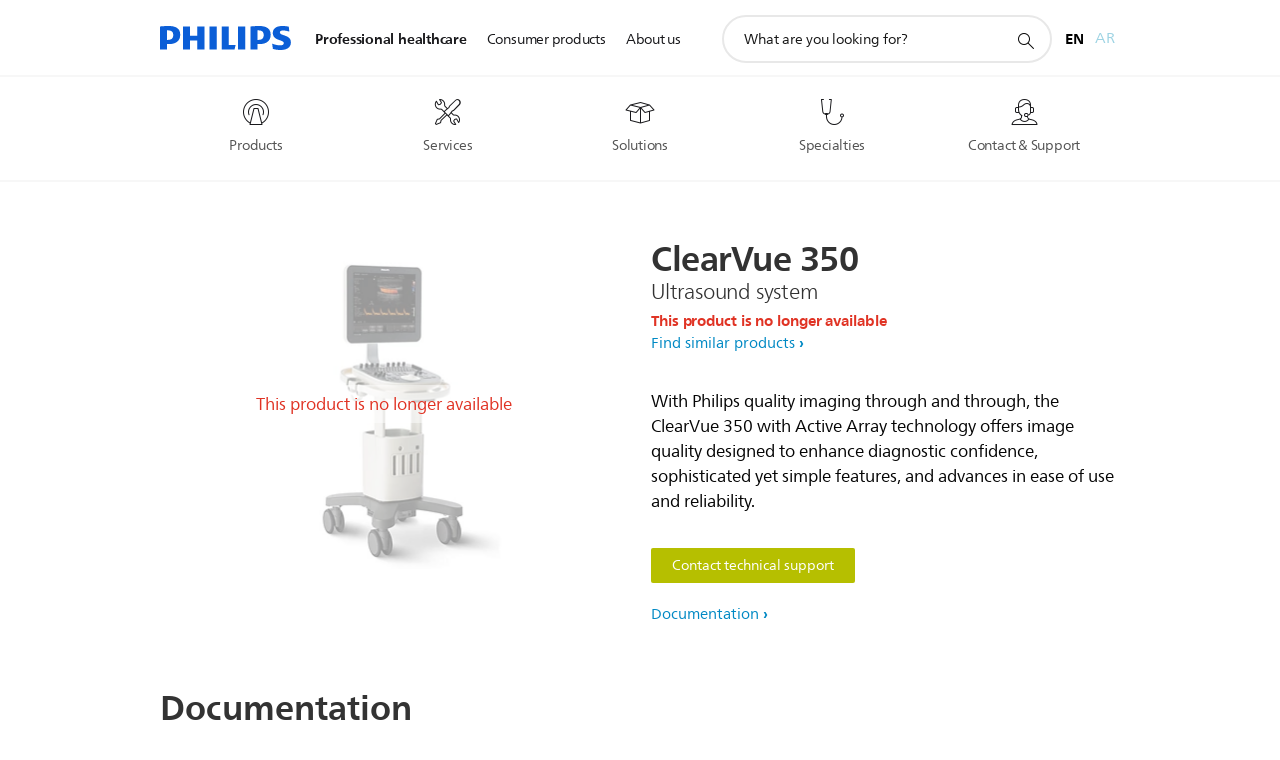

--- FILE ---
content_type: application/javascript; charset=utf-8
request_url: https://s334834414.t.eloqua.com/visitor/v200/svrGP?pps=70&siteid=334834414&ms=347
body_size: 106
content:
function GetElqCustomerGUID(){ return '42e522ed-94c6-486f-89cc-75541734a077'; }